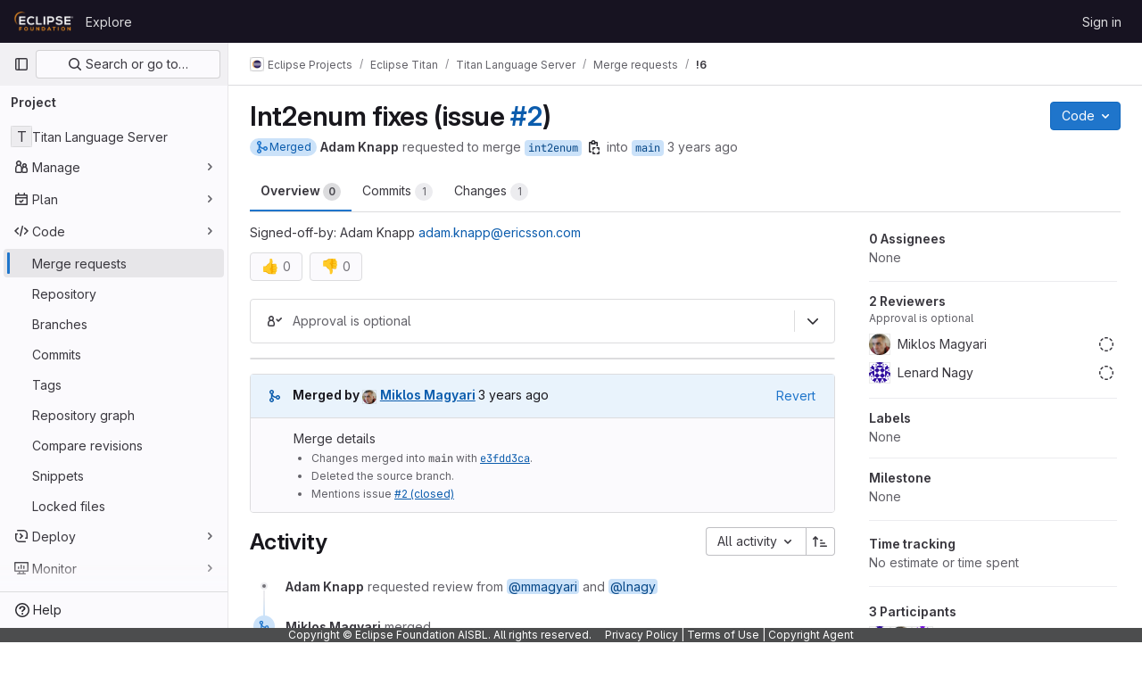

--- FILE ---
content_type: text/html; charset=utf-8
request_url: https://gitlab.eclipse.org/eclipse/titan/titan.language-server/-/merge_requests/6
body_size: 15725
content:






<!DOCTYPE html>
<html class="gl-light ui-neutral with-top-bar with-header with-system-footer" lang="en">
<head prefix="og: http://ogp.me/ns#">
<meta charset="utf-8">
<meta content="IE=edge" http-equiv="X-UA-Compatible">
<meta content="width=device-width, initial-scale=1" name="viewport">
<title>Int2enum fixes (issue #2) (!6) · Merge requests · Eclipse Projects / Eclipse Titan / Titan Language Server · GitLab</title>
<script>
//<![CDATA[
window.gon={};gon.api_version="v4";gon.default_avatar_url="https://gitlab.eclipse.org/assets/no_avatar-849f9c04a3a0d0cea2424ae97b27447dc64a7dbfae83c036c45b403392f0e8ba.png";gon.max_file_size=200;gon.asset_host=null;gon.webpack_public_path="/assets/webpack/";gon.relative_url_root="";gon.user_color_mode="gl-light";gon.user_color_scheme="white";gon.markdown_surround_selection=null;gon.markdown_automatic_lists=null;gon.math_rendering_limits_enabled=true;gon.recaptcha_api_server_url="https://www.recaptcha.net/recaptcha/api.js";gon.recaptcha_sitekey="";gon.gitlab_url="https://gitlab.eclipse.org";gon.promo_url="https://about.gitlab.com";gon.forum_url="https://forum.gitlab.com";gon.docs_url="https://docs.gitlab.com";gon.revision="5f9db3887f3";gon.feature_category="code_review_workflow";gon.gitlab_logo="/assets/gitlab_logo-2957169c8ef64c58616a1ac3f4fc626e8a35ce4eb3ed31bb0d873712f2a041a0.png";gon.secure=true;gon.sprite_icons="/assets/icons-aa2c8ddf99d22b77153ca2bb092a23889c12c597fc8b8de94b0f730eb53513f6.svg";gon.sprite_file_icons="/assets/file_icons/file_icons-88a95467170997d6a4052c781684c8250847147987090747773c1ee27c513c5f.svg";gon.emoji_sprites_css_path="/assets/emoji_sprites-bd26211944b9d072037ec97cb138f1a52cd03ef185cd38b8d1fcc963245199a1.css";gon.emoji_backend_version=4;gon.gridstack_css_path="/assets/lazy_bundles/gridstack-4cd1da7c8adb8553e78a4f5545a8ab57a46258e091e6ac0382e6de79bca5ea3c.css";gon.test_env=false;gon.disable_animations=false;gon.suggested_label_colors={"#cc338b":"Magenta-pink","#dc143c":"Crimson","#c21e56":"Rose red","#cd5b45":"Dark coral","#ed9121":"Carrot orange","#eee600":"Titanium yellow","#009966":"Green-cyan","#8fbc8f":"Dark sea green","#6699cc":"Blue-gray","#e6e6fa":"Lavender","#9400d3":"Dark violet","#330066":"Deep violet","#36454f":"Charcoal grey","#808080":"Gray"};gon.first_day_of_week=0;gon.time_display_relative=true;gon.time_display_format=0;gon.ee=true;gon.jh=false;gon.dot_com=false;gon.uf_error_prefix="UF";gon.pat_prefix="";gon.keyboard_shortcuts_enabled=true;gon.diagramsnet_url="https://embed.diagrams.net";gon.features={"vscodeWebIde":true,"uiForOrganizations":false,"organizationSwitching":false,"findAndReplace":false,"removeMonitorMetrics":true,"workItemsViewPreference":true,"workItemViewForIssues":true,"searchButtonTopRight":false,"mergeRequestDashboard":false,"newProjectCreationForm":false,"workItemsClientSideBoards":false,"glqlWorkItems":false,"duoChatDynamicDimension":true,"duoChatMultiThread":true,"advancedContextResolver":true,"vulnerabilityReportTypeScannerFilter":true,"glqlIntegration":true,"glqlLoadOnClick":false,"continueIndentedText":false,"mrExperienceSurvey":false,"mrPipelinesGraphql":false,"notificationsTodosButtons":false,"mrShowReportsImmediately":false,"improvedReviewExperience":false,"mergeTrainsSkipTrain":true,"resolveVulnerabilityInMr":true,"mrReportsTab":false};gon.roadmap_epics_limit=1000;gon.abilities={"resolveVulnerabilityWithAi":false,"measureCommentTemperature":false};
//]]>
</script>


<script>
//<![CDATA[
var gl = window.gl || {};
gl.startup_calls = {"/eclipse/titan/titan.language-server/-/merge_requests/6/diffs_metadata.json?diff_head=true\u0026view=inline\u0026w=1":{},"/eclipse/titan/titan.language-server/-/merge_requests/6/discussions.json?per_page=20":{},"/eclipse/titan/titan.language-server/-/merge_requests/6/widget.json":{},"/eclipse/titan/titan.language-server/-/merge_requests/6/cached_widget.json":{},"/eclipse/titan/titan.language-server/-/merge_requests/6.json?serializer=sidebar_extras":{}};
gl.startup_graphql_calls = null;

if (gl.startup_calls && window.fetch) {
  Object.keys(gl.startup_calls).forEach(apiCall => {
   gl.startup_calls[apiCall] = {
      fetchCall: fetch(apiCall, {
        // Emulate XHR for Rails AJAX request checks
        headers: {
          'X-Requested-With': 'XMLHttpRequest'
        },
        // fetch won’t send cookies in older browsers, unless you set the credentials init option.
        // We set to `same-origin` which is default value in modern browsers.
        // See https://github.com/whatwg/fetch/pull/585 for more information.
        credentials: 'same-origin'
      })
    };
  });
}
if (gl.startup_graphql_calls && window.fetch) {
  const headers = {"X-CSRF-Token":"46XjhadpVmOf7lzoRxlFHlltGdD4YIVI0skN-3ACosx8UFx92iRmviSZu0Gyl07ayKWlKtjh4h8upYDI7aWu6A","x-gitlab-feature-category":"code_review_workflow"};
  const url = `https://gitlab.eclipse.org/api/graphql`

  const opts = {
    method: "POST",
    headers: {
      "Content-Type": "application/json",
      ...headers,
    }
  };

  gl.startup_graphql_calls = gl.startup_graphql_calls.map(call => ({
    ...call,
    fetchCall: fetch(url, {
      ...opts,
      credentials: 'same-origin',
      body: JSON.stringify(call)
    })
  }))
}


//]]>
</script>



<link rel="stylesheet" href="/assets/application-2d41a6424a07717cdfc59340d1fd3200484026c592edea9a097119441657bb0d.css" />
<link rel="stylesheet" href="/assets/page_bundles/merge_request-8db8642f28966badae837367b46447c2d9b4c50ea37ffb74e6a3c93e8beb7229.css" /><link rel="stylesheet" href="/assets/page_bundles/issuable-e25480d2326300d5c49ad31dbd847a53e39fc33a5fd595a961dd7238e411b558.css" /><link rel="stylesheet" href="/assets/page_bundles/notes_shared-3bb84b0aaad44aa5af4a1dd05713ec998273465ef28436cc7d1d1b97602c6bff.css" /><link rel="stylesheet" href="/assets/page_bundles/design_management-56d53faabfdc8ee3e44c1d184be12a70f455457812c386e30c8c5e9753d7bf6c.css" /><link rel="stylesheet" href="/assets/page_bundles/merge_requests-f18a6d36b9802639a0fcc4edd481fb9b4d8156067b42c161643df55644fd749a.css" /><link rel="stylesheet" href="/assets/page_bundles/pipelines-022c44e0f06bc13bbd2459ce8ebd4d4ab88a4be6366535cafaaf9afc4ca2f5f2.css" /><link rel="stylesheet" href="/assets/page_bundles/reports-8e5c4f38c631ea773bdba4d4ecfcb3b766c97d9dab90b0f176cb6d88f00239dc.css" /><link rel="stylesheet" href="/assets/page_bundles/ci_status-03a1526d5d59d53e23437e9d6d2187df404745e4de53b9767362223455318ca8.css" /><link rel="stylesheet" href="/assets/page_bundles/labels-3508460b8d6f839e9d60de1f2065fdaf7f057efab04cf71966acef6a86fe9b41.css" /><link rel="stylesheet" href="/assets/page_bundles/commit_description-1e2cba4dda3c7b30dd84924809020c569f1308dea51520fe1dd5d4ce31403195.css" /><link rel="stylesheet" href="/assets/page_bundles/work_items-0bab65ad25644020e75fa90592713316a101e5859001cf80e99afce8d173eba4.css" />
<link rel="stylesheet" href="/assets/application_utilities-f77f86f78d4146d4c2c821bc481cee77b897df284886ad189d8dcb1234cb9651.css" />
<link rel="stylesheet" href="/assets/tailwind-a2b7f5a7eb0fcc3b021fef8d949abb65ecca2da7d05f7a5a7d0307d389c81f58.css" />


<link rel="stylesheet" href="/assets/fonts-fae5d3f79948bd85f18b6513a025f863b19636e85b09a1492907eb4b1bb0557b.css" />
<link rel="stylesheet" href="/assets/highlight/themes/white-99cce4f4b362f6840d7134d4129668929fde49c4da11d6ebf17f99768adbd868.css" />


<link rel="preload" href="/assets/application_utilities-f77f86f78d4146d4c2c821bc481cee77b897df284886ad189d8dcb1234cb9651.css" as="style" type="text/css">
<link rel="preload" href="/assets/application-2d41a6424a07717cdfc59340d1fd3200484026c592edea9a097119441657bb0d.css" as="style" type="text/css">
<link rel="preload" href="/assets/highlight/themes/white-99cce4f4b362f6840d7134d4129668929fde49c4da11d6ebf17f99768adbd868.css" as="style" type="text/css">




<script src="/assets/webpack/runtime.fc949c4c.bundle.js" defer="defer"></script>
<script src="/assets/webpack/main.e5a8313b.chunk.js" defer="defer"></script>
<script src="/assets/webpack/commons-pages.groups.analytics.dashboards-pages.groups.harbor.repositories-pages.groups.iteration_ca-8504ae95.98e6f929.chunk.js" defer="defer"></script>
<script src="/assets/webpack/commons-pages.search.show-super_sidebar.97112c09.chunk.js" defer="defer"></script>
<script src="/assets/webpack/super_sidebar.7a19429c.chunk.js" defer="defer"></script>
<script src="/assets/webpack/commons-pages.projects-pages.projects.activity-pages.projects.alert_management.details-pages.project-bc0cba90.2327bf9c.chunk.js" defer="defer"></script>
<script src="/assets/webpack/4.d4223b88.chunk.js" defer="defer"></script>
<script src="/assets/webpack/commons-pages.admin.abuse_reports.show-pages.admin.topics.edit-pages.admin.topics.new-pages.groups.c-267d5ab7.68b01fb0.chunk.js" defer="defer"></script>
<script src="/assets/webpack/commons-pages.admin.abuse_reports.show-pages.admin.topics.edit-pages.admin.topics.new-pages.groups.c-089443d9.b98fb74f.chunk.js" defer="defer"></script>
<script src="/assets/webpack/7.30add7c9.chunk.js" defer="defer"></script>
<script src="/assets/webpack/8.c0995b53.chunk.js" defer="defer"></script>
<script src="/assets/webpack/9.605bba2d.chunk.js" defer="defer"></script>
<script src="/assets/webpack/commons-pages.admin.abuse_reports.show-pages.admin.topics.edit-pages.admin.topics.new-pages.groups.c-ed474e9b.7bee674e.chunk.js" defer="defer"></script>
<script src="/assets/webpack/17.b8d46677.chunk.js" defer="defer"></script>
<script src="/assets/webpack/commons-pages.dashboard.issues-pages.groups.issues-pages.groups.merge_requests-pages.groups.roadmap.-4f6a7cbb.54b2b8db.chunk.js" defer="defer"></script>
<script src="/assets/webpack/20.edc5ccbe.chunk.js" defer="defer"></script>
<script src="/assets/webpack/27.96d3f7fe.chunk.js" defer="defer"></script>
<script src="/assets/webpack/30.80729ead.chunk.js" defer="defer"></script>
<script src="/assets/webpack/commons-pages.groups.merge_requests-pages.groups.roadmap.show-pages.groups.settings.repository.show--d8732bc0.e4d3edf4.chunk.js" defer="defer"></script>
<script src="/assets/webpack/35.9e1bfd72.chunk.js" defer="defer"></script>
<script src="/assets/webpack/commons-pages.groups.merge_requests-pages.groups.roadmap.show-pages.projects.incidents.show-pages.pr-cde08e23.a20f7c8e.chunk.js" defer="defer"></script>
<script src="/assets/webpack/commons-pages.groups.merge_requests-pages.projects.incidents.show-pages.projects.issues.edit-pages.p-10faf3f4.792b76b5.chunk.js" defer="defer"></script>
<script src="/assets/webpack/commons-mountGroupApprovalSettings-pages.groups.security.compliance_dashboards-pages.groups.security-2dfa282d.b85ae881.chunk.js" defer="defer"></script>
<script src="/assets/webpack/pages.projects.merge_requests.show.a3598fff.chunk.js" defer="defer"></script>

<meta content="object" property="og:type">
<meta content="GitLab" property="og:site_name">
<meta content="Int2enum fixes (issue #2) (!6) · Merge requests · Eclipse Projects / Eclipse Titan / Titan Language Server · GitLab" property="og:title">
<meta content="Signed-off-by: Adam Knapp adam.knapp@ericsson.com" property="og:description">
<meta content="https://gitlab.eclipse.org/assets/twitter_card-570ddb06edf56a2312253c5872489847a0f385112ddbcd71ccfa1570febab5d2.jpg" property="og:image">
<meta content="64" property="og:image:width">
<meta content="64" property="og:image:height">
<meta content="https://gitlab.eclipse.org/eclipse/titan/titan.language-server/-/merge_requests/6" property="og:url">
<meta content="summary" property="twitter:card">
<meta content="Int2enum fixes (issue #2) (!6) · Merge requests · Eclipse Projects / Eclipse Titan / Titan Language Server · GitLab" property="twitter:title">
<meta content="Signed-off-by: Adam Knapp adam.knapp@ericsson.com" property="twitter:description">
<meta content="https://gitlab.eclipse.org/assets/twitter_card-570ddb06edf56a2312253c5872489847a0f385112ddbcd71ccfa1570febab5d2.jpg" property="twitter:image">
<meta property="twitter:label1" content="Author"><meta property="twitter:data1" content="Adam Knapp">
<meta name="csrf-param" content="authenticity_token" />
<meta name="csrf-token" content="tKO1irVGugwdYUrHJf5P5B8-zD7L_sNzhysjRw__NkUrVgpyyAuK0aYWrW7QcEQgjvZwxOt_pCR7R650klg6YQ" />
<meta name="csp-nonce" />
<meta name="action-cable-url" content="/-/cable" />
<link href="/-/manifest.json" rel="manifest">
<link rel="icon" type="image/png" href="/uploads/-/system/appearance/favicon/1/favicon.ico" id="favicon" data-original-href="/uploads/-/system/appearance/favicon/1/favicon.ico" />
<link rel="apple-touch-icon" type="image/x-icon" href="/assets/apple-touch-icon-b049d4bc0dd9626f31db825d61880737befc7835982586d015bded10b4435460.png" />
<link href="/search/opensearch.xml" rel="search" title="Search GitLab" type="application/opensearchdescription+xml">




<meta content="Signed-off-by: Adam Knapp adam.knapp@ericsson.com" name="description">
<meta content="#ececef" name="theme-color">
</head>

<body class="tab-width-8 gl-browser-chrome gl-platform-mac " data-group="titan" data-group-full-path="eclipse/titan" data-namespace-id="305" data-page="projects:merge_requests:show" data-page-type-id="6" data-project="titan.language-server" data-project-full-path="eclipse/titan/titan.language-server" data-project-id="3639">
<div id="js-tooltips-container"></div>
<script>
//<![CDATA[
gl = window.gl || {};
gl.GfmAutoComplete = gl.GfmAutoComplete || {};
gl.GfmAutoComplete.dataSources = {"epics":"/eclipse/titan/titan.language-server/-/autocomplete_sources/epics","iterations":"/eclipse/titan/titan.language-server/-/autocomplete_sources/iterations","vulnerabilities":"/eclipse/titan/titan.language-server/-/autocomplete_sources/vulnerabilities","members":"/eclipse/titan/titan.language-server/-/autocomplete_sources/members?type=MergeRequest\u0026type_id=6","issues":"/eclipse/titan/titan.language-server/-/autocomplete_sources/issues","mergeRequests":"/eclipse/titan/titan.language-server/-/autocomplete_sources/merge_requests","labels":"/eclipse/titan/titan.language-server/-/autocomplete_sources/labels?type=MergeRequest\u0026type_id=6","milestones":"/eclipse/titan/titan.language-server/-/autocomplete_sources/milestones","commands":"/eclipse/titan/titan.language-server/-/autocomplete_sources/commands?type=MergeRequest\u0026type_id=6","snippets":"/eclipse/titan/titan.language-server/-/autocomplete_sources/snippets","contacts":"/eclipse/titan/titan.language-server/-/autocomplete_sources/contacts?type=MergeRequest\u0026type_id=6","wikis":"/eclipse/titan/titan.language-server/-/autocomplete_sources/wikis"};


//]]>
</script>
<script>
//<![CDATA[
gl = window.gl || {};
gl.client = {"isChrome":true,"isMac":true};


//]]>
</script>


<header class="header-logged-out" data-testid="navbar">
<a class="gl-sr-only gl-accessibility" href="#content-body">Skip to content</a>
<div class="container-fluid">
<nav aria-label="Explore GitLab" class="header-logged-out-nav gl-flex gl-gap-3 gl-justify-between">
<div class="gl-flex gl-items-center gl-gap-1">
<span class="gl-sr-only">GitLab</span>
<a title="Homepage" id="logo" class="header-logged-out-logo has-tooltip" aria-label="Homepage" href="/"><img class="brand-header-logo lazy" alt="" data-src="/uploads/-/system/appearance/header_logo/1/ef_logis.png" src="[data-uri]" />
</a></div>
<ul class="gl-list-none gl-p-0 gl-m-0 gl-flex gl-gap-3 gl-items-center gl-grow">
<li class="header-logged-out-nav-item">
<a class="" href="/explore">Explore</a>
</li>
</ul>
<ul class="gl-list-none gl-p-0 gl-m-0 gl-flex gl-gap-3 gl-items-center gl-justify-end">
<li class="header-logged-out-nav-item">
<a href="/users/sign_in?redirect_to_referer=yes">Sign in</a>
</li>
</ul>
</nav>
</div>
</header>

<div class="layout-page page-gutter  page-with-super-sidebar">
<aside class="js-super-sidebar super-sidebar super-sidebar-loading" data-command-palette="{&quot;project_files_url&quot;:&quot;/eclipse/titan/titan.language-server/-/files/main?format=json&quot;,&quot;project_blob_url&quot;:&quot;/eclipse/titan/titan.language-server/-/blob/main&quot;}" data-force-desktop-expanded-sidebar="" data-is-saas="false" data-root-path="/" data-sidebar="{&quot;is_logged_in&quot;:false,&quot;context_switcher_links&quot;:[{&quot;title&quot;:&quot;Explore&quot;,&quot;link&quot;:&quot;/explore&quot;,&quot;icon&quot;:&quot;compass&quot;}],&quot;current_menu_items&quot;:[{&quot;id&quot;:&quot;project_overview&quot;,&quot;title&quot;:&quot;Titan Language Server&quot;,&quot;entity_id&quot;:3639,&quot;link&quot;:&quot;/eclipse/titan/titan.language-server&quot;,&quot;link_classes&quot;:&quot;shortcuts-project&quot;,&quot;is_active&quot;:false},{&quot;id&quot;:&quot;manage_menu&quot;,&quot;title&quot;:&quot;Manage&quot;,&quot;icon&quot;:&quot;users&quot;,&quot;avatar_shape&quot;:&quot;rect&quot;,&quot;link&quot;:&quot;/eclipse/titan/titan.language-server/activity&quot;,&quot;is_active&quot;:false,&quot;items&quot;:[{&quot;id&quot;:&quot;activity&quot;,&quot;title&quot;:&quot;Activity&quot;,&quot;link&quot;:&quot;/eclipse/titan/titan.language-server/activity&quot;,&quot;link_classes&quot;:&quot;shortcuts-project-activity&quot;,&quot;is_active&quot;:false},{&quot;id&quot;:&quot;members&quot;,&quot;title&quot;:&quot;Members&quot;,&quot;link&quot;:&quot;/eclipse/titan/titan.language-server/-/project_members&quot;,&quot;is_active&quot;:false},{&quot;id&quot;:&quot;labels&quot;,&quot;title&quot;:&quot;Labels&quot;,&quot;link&quot;:&quot;/eclipse/titan/titan.language-server/-/labels&quot;,&quot;is_active&quot;:false}],&quot;separated&quot;:false},{&quot;id&quot;:&quot;plan_menu&quot;,&quot;title&quot;:&quot;Plan&quot;,&quot;icon&quot;:&quot;planning&quot;,&quot;avatar_shape&quot;:&quot;rect&quot;,&quot;link&quot;:&quot;/eclipse/titan/titan.language-server/-/issues&quot;,&quot;is_active&quot;:false,&quot;items&quot;:[{&quot;id&quot;:&quot;project_issue_list&quot;,&quot;title&quot;:&quot;Issues&quot;,&quot;link&quot;:&quot;/eclipse/titan/titan.language-server/-/issues&quot;,&quot;pill_count_field&quot;:&quot;openIssuesCount&quot;,&quot;link_classes&quot;:&quot;shortcuts-issues has-sub-items&quot;,&quot;is_active&quot;:false},{&quot;id&quot;:&quot;boards&quot;,&quot;title&quot;:&quot;Issue boards&quot;,&quot;link&quot;:&quot;/eclipse/titan/titan.language-server/-/boards&quot;,&quot;link_classes&quot;:&quot;shortcuts-issue-boards&quot;,&quot;is_active&quot;:false},{&quot;id&quot;:&quot;milestones&quot;,&quot;title&quot;:&quot;Milestones&quot;,&quot;link&quot;:&quot;/eclipse/titan/titan.language-server/-/milestones&quot;,&quot;is_active&quot;:false},{&quot;id&quot;:&quot;iterations&quot;,&quot;title&quot;:&quot;Iterations&quot;,&quot;link&quot;:&quot;/eclipse/titan/titan.language-server/-/cadences&quot;,&quot;is_active&quot;:false},{&quot;id&quot;:&quot;project_wiki&quot;,&quot;title&quot;:&quot;Wiki&quot;,&quot;link&quot;:&quot;/eclipse/titan/titan.language-server/-/wikis/home&quot;,&quot;link_classes&quot;:&quot;shortcuts-wiki&quot;,&quot;is_active&quot;:false},{&quot;id&quot;:&quot;requirements&quot;,&quot;title&quot;:&quot;Requirements&quot;,&quot;link&quot;:&quot;/eclipse/titan/titan.language-server/-/requirements_management/requirements&quot;,&quot;is_active&quot;:false}],&quot;separated&quot;:false},{&quot;id&quot;:&quot;code_menu&quot;,&quot;title&quot;:&quot;Code&quot;,&quot;icon&quot;:&quot;code&quot;,&quot;avatar_shape&quot;:&quot;rect&quot;,&quot;link&quot;:&quot;/eclipse/titan/titan.language-server/-/merge_requests&quot;,&quot;is_active&quot;:true,&quot;items&quot;:[{&quot;id&quot;:&quot;project_merge_request_list&quot;,&quot;title&quot;:&quot;Merge requests&quot;,&quot;link&quot;:&quot;/eclipse/titan/titan.language-server/-/merge_requests&quot;,&quot;pill_count_field&quot;:&quot;openMergeRequestsCount&quot;,&quot;link_classes&quot;:&quot;shortcuts-merge_requests&quot;,&quot;is_active&quot;:true},{&quot;id&quot;:&quot;files&quot;,&quot;title&quot;:&quot;Repository&quot;,&quot;link&quot;:&quot;/eclipse/titan/titan.language-server/-/tree/main&quot;,&quot;link_classes&quot;:&quot;shortcuts-tree&quot;,&quot;is_active&quot;:false},{&quot;id&quot;:&quot;branches&quot;,&quot;title&quot;:&quot;Branches&quot;,&quot;link&quot;:&quot;/eclipse/titan/titan.language-server/-/branches&quot;,&quot;is_active&quot;:false},{&quot;id&quot;:&quot;commits&quot;,&quot;title&quot;:&quot;Commits&quot;,&quot;link&quot;:&quot;/eclipse/titan/titan.language-server/-/commits/main?ref_type=heads&quot;,&quot;link_classes&quot;:&quot;shortcuts-commits&quot;,&quot;is_active&quot;:false},{&quot;id&quot;:&quot;tags&quot;,&quot;title&quot;:&quot;Tags&quot;,&quot;link&quot;:&quot;/eclipse/titan/titan.language-server/-/tags&quot;,&quot;is_active&quot;:false},{&quot;id&quot;:&quot;graphs&quot;,&quot;title&quot;:&quot;Repository graph&quot;,&quot;link&quot;:&quot;/eclipse/titan/titan.language-server/-/network/main?ref_type=heads&quot;,&quot;link_classes&quot;:&quot;shortcuts-network&quot;,&quot;is_active&quot;:false},{&quot;id&quot;:&quot;compare&quot;,&quot;title&quot;:&quot;Compare revisions&quot;,&quot;link&quot;:&quot;/eclipse/titan/titan.language-server/-/compare?from=main\u0026to=main&quot;,&quot;is_active&quot;:false},{&quot;id&quot;:&quot;project_snippets&quot;,&quot;title&quot;:&quot;Snippets&quot;,&quot;link&quot;:&quot;/eclipse/titan/titan.language-server/-/snippets&quot;,&quot;link_classes&quot;:&quot;shortcuts-snippets&quot;,&quot;is_active&quot;:false},{&quot;id&quot;:&quot;file_locks&quot;,&quot;title&quot;:&quot;Locked files&quot;,&quot;link&quot;:&quot;/eclipse/titan/titan.language-server/path_locks&quot;,&quot;is_active&quot;:false}],&quot;separated&quot;:false},{&quot;id&quot;:&quot;deploy_menu&quot;,&quot;title&quot;:&quot;Deploy&quot;,&quot;icon&quot;:&quot;deployments&quot;,&quot;avatar_shape&quot;:&quot;rect&quot;,&quot;link&quot;:&quot;/eclipse/titan/titan.language-server/-/releases&quot;,&quot;is_active&quot;:false,&quot;items&quot;:[{&quot;id&quot;:&quot;releases&quot;,&quot;title&quot;:&quot;Releases&quot;,&quot;link&quot;:&quot;/eclipse/titan/titan.language-server/-/releases&quot;,&quot;link_classes&quot;:&quot;shortcuts-deployments-releases&quot;,&quot;is_active&quot;:false},{&quot;id&quot;:&quot;container_registry&quot;,&quot;title&quot;:&quot;Container registry&quot;,&quot;link&quot;:&quot;/eclipse/titan/titan.language-server/container_registry&quot;,&quot;is_active&quot;:false},{&quot;id&quot;:&quot;model_registry&quot;,&quot;title&quot;:&quot;Model registry&quot;,&quot;link&quot;:&quot;/eclipse/titan/titan.language-server/-/ml/models&quot;,&quot;is_active&quot;:false}],&quot;separated&quot;:false},{&quot;id&quot;:&quot;monitor_menu&quot;,&quot;title&quot;:&quot;Monitor&quot;,&quot;icon&quot;:&quot;monitor&quot;,&quot;avatar_shape&quot;:&quot;rect&quot;,&quot;link&quot;:&quot;/eclipse/titan/titan.language-server/-/incidents&quot;,&quot;is_active&quot;:false,&quot;items&quot;:[{&quot;id&quot;:&quot;incidents&quot;,&quot;title&quot;:&quot;Incidents&quot;,&quot;link&quot;:&quot;/eclipse/titan/titan.language-server/-/incidents&quot;,&quot;is_active&quot;:false}],&quot;separated&quot;:false},{&quot;id&quot;:&quot;analyze_menu&quot;,&quot;title&quot;:&quot;Analyze&quot;,&quot;icon&quot;:&quot;chart&quot;,&quot;avatar_shape&quot;:&quot;rect&quot;,&quot;link&quot;:&quot;/eclipse/titan/titan.language-server/-/value_stream_analytics&quot;,&quot;is_active&quot;:false,&quot;items&quot;:[{&quot;id&quot;:&quot;cycle_analytics&quot;,&quot;title&quot;:&quot;Value stream analytics&quot;,&quot;link&quot;:&quot;/eclipse/titan/titan.language-server/-/value_stream_analytics&quot;,&quot;link_classes&quot;:&quot;shortcuts-project-cycle-analytics&quot;,&quot;is_active&quot;:false},{&quot;id&quot;:&quot;contributors&quot;,&quot;title&quot;:&quot;Contributor analytics&quot;,&quot;link&quot;:&quot;/eclipse/titan/titan.language-server/-/graphs/main?ref_type=heads&quot;,&quot;is_active&quot;:false},{&quot;id&quot;:&quot;repository_analytics&quot;,&quot;title&quot;:&quot;Repository analytics&quot;,&quot;link&quot;:&quot;/eclipse/titan/titan.language-server/-/graphs/main/charts&quot;,&quot;link_classes&quot;:&quot;shortcuts-repository-charts&quot;,&quot;is_active&quot;:false},{&quot;id&quot;:&quot;code_review&quot;,&quot;title&quot;:&quot;Code review analytics&quot;,&quot;link&quot;:&quot;/eclipse/titan/titan.language-server/-/analytics/code_reviews&quot;,&quot;is_active&quot;:false},{&quot;id&quot;:&quot;issues&quot;,&quot;title&quot;:&quot;Issue analytics&quot;,&quot;link&quot;:&quot;/eclipse/titan/titan.language-server/-/analytics/issues_analytics&quot;,&quot;is_active&quot;:false},{&quot;id&quot;:&quot;insights&quot;,&quot;title&quot;:&quot;Insights&quot;,&quot;link&quot;:&quot;/eclipse/titan/titan.language-server/insights/&quot;,&quot;link_classes&quot;:&quot;shortcuts-project-insights&quot;,&quot;is_active&quot;:false},{&quot;id&quot;:&quot;model_experiments&quot;,&quot;title&quot;:&quot;Model experiments&quot;,&quot;link&quot;:&quot;/eclipse/titan/titan.language-server/-/ml/experiments&quot;,&quot;is_active&quot;:false}],&quot;separated&quot;:false}],&quot;current_context_header&quot;:&quot;Project&quot;,&quot;support_path&quot;:&quot;https://gitlab.eclipse.org/eclipsefdn/helpdesk/-/wikis/home&quot;,&quot;docs_path&quot;:&quot;/help/docs&quot;,&quot;display_whats_new&quot;:false,&quot;show_version_check&quot;:false,&quot;search&quot;:{&quot;search_path&quot;:&quot;/search&quot;,&quot;issues_path&quot;:&quot;/dashboard/issues&quot;,&quot;mr_path&quot;:&quot;/dashboard/merge_requests&quot;,&quot;autocomplete_path&quot;:&quot;/search/autocomplete&quot;,&quot;settings_path&quot;:&quot;/search/settings&quot;,&quot;search_context&quot;:{&quot;group&quot;:{&quot;id&quot;:305,&quot;name&quot;:&quot;Eclipse Titan&quot;,&quot;full_name&quot;:&quot;Eclipse Projects / Eclipse Titan&quot;},&quot;group_metadata&quot;:{&quot;issues_path&quot;:&quot;/groups/eclipse/titan/-/issues&quot;,&quot;mr_path&quot;:&quot;/groups/eclipse/titan/-/merge_requests&quot;},&quot;project&quot;:{&quot;id&quot;:3639,&quot;name&quot;:&quot;Titan Language Server&quot;},&quot;project_metadata&quot;:{&quot;mr_path&quot;:&quot;/eclipse/titan/titan.language-server/-/merge_requests&quot;,&quot;issues_path&quot;:&quot;/eclipse/titan/titan.language-server/-/issues&quot;},&quot;code_search&quot;:false,&quot;scope&quot;:&quot;merge_requests&quot;,&quot;for_snippets&quot;:null}},&quot;panel_type&quot;:&quot;project&quot;,&quot;shortcut_links&quot;:[{&quot;title&quot;:&quot;Snippets&quot;,&quot;href&quot;:&quot;/explore/snippets&quot;,&quot;css_class&quot;:&quot;dashboard-shortcuts-snippets&quot;},{&quot;title&quot;:&quot;Groups&quot;,&quot;href&quot;:&quot;/explore/groups&quot;,&quot;css_class&quot;:&quot;dashboard-shortcuts-groups&quot;},{&quot;title&quot;:&quot;Projects&quot;,&quot;href&quot;:&quot;/explore/projects/starred&quot;,&quot;css_class&quot;:&quot;dashboard-shortcuts-projects&quot;}],&quot;terms&quot;:&quot;/-/users/terms&quot;}"></aside>

<div class="content-wrapper">
<div class="broadcast-wrapper">




</div>
<div class="alert-wrapper alert-wrapper-top-space gl-flex gl-flex-col gl-gap-3 container-fluid container-limited">





























</div>
<div class="top-bar-fixed container-fluid" data-testid="top-bar">
<div class="top-bar-container gl-flex gl-items-center gl-gap-2">
<div class="gl-grow gl-basis-0 gl-flex gl-items-center gl-justify-start gl-gap-3">
<button class="gl-button btn btn-icon btn-md btn-default btn-default-tertiary js-super-sidebar-toggle-expand super-sidebar-toggle -gl-ml-3" aria-controls="super-sidebar" aria-expanded="false" aria-label="Primary navigation sidebar" type="button"><svg class="s16 gl-icon gl-button-icon " data-testid="sidebar-icon"><use href="/assets/icons-aa2c8ddf99d22b77153ca2bb092a23889c12c597fc8b8de94b0f730eb53513f6.svg#sidebar"></use></svg>

</button>
<script type="application/ld+json">
{"@context":"https://schema.org","@type":"BreadcrumbList","itemListElement":[{"@type":"ListItem","position":1,"name":"Eclipse Projects","item":"https://gitlab.eclipse.org/eclipse"},{"@type":"ListItem","position":2,"name":"Eclipse Titan","item":"https://gitlab.eclipse.org/eclipse/titan"},{"@type":"ListItem","position":3,"name":"Titan Language Server","item":"https://gitlab.eclipse.org/eclipse/titan/titan.language-server"},{"@type":"ListItem","position":4,"name":"Merge requests","item":"https://gitlab.eclipse.org/eclipse/titan/titan.language-server/-/merge_requests"},{"@type":"ListItem","position":5,"name":"!6","item":"https://gitlab.eclipse.org/eclipse/titan/titan.language-server/-/merge_requests/6"}]}


</script>
<div data-testid="breadcrumb-links" id="js-vue-page-breadcrumbs-wrapper">
<div data-breadcrumbs-json="[{&quot;text&quot;:&quot;Eclipse Projects&quot;,&quot;href&quot;:&quot;/eclipse&quot;,&quot;avatarPath&quot;:&quot;/uploads/-/system/group/avatar/15/default_2.png&quot;},{&quot;text&quot;:&quot;Eclipse Titan&quot;,&quot;href&quot;:&quot;/eclipse/titan&quot;,&quot;avatarPath&quot;:null},{&quot;text&quot;:&quot;Titan Language Server&quot;,&quot;href&quot;:&quot;/eclipse/titan/titan.language-server&quot;,&quot;avatarPath&quot;:null},{&quot;text&quot;:&quot;Merge requests&quot;,&quot;href&quot;:&quot;/eclipse/titan/titan.language-server/-/merge_requests&quot;,&quot;avatarPath&quot;:null},{&quot;text&quot;:&quot;!6&quot;,&quot;href&quot;:&quot;/eclipse/titan/titan.language-server/-/merge_requests/6&quot;,&quot;avatarPath&quot;:null}]" id="js-vue-page-breadcrumbs"></div>
<div id="js-injected-page-breadcrumbs"></div>
</div>


</div>
<div class="gl-flex-none gl-flex gl-items-center gl-justify-center gl-gap-4">
<div id="js-work-item-feedback"></div>

<div id="js-advanced-search-modal"></div>

</div>
<div class="gl-basis-0 gl-flex gl-items-center gl-justify-end">

</div>
</div>
</div>

<div class="container-fluid container-limited project-highlight-puc">
<main class="content" id="content-body" itemscope itemtype="http://schema.org/SoftwareSourceCode">
<div class="flash-container flash-container-page sticky" data-testid="flash-container">
<div id="js-global-alerts"></div>
</div>






<div class="merge-request" data-lock-version="0" data-mr-action="show" data-project-path="/eclipse/titan/titan.language-server" data-url="/eclipse/titan/titan.language-server/-/merge_requests/6.json">
<div class="detail-page-header border-bottom-0 gl-block gl-pt-5 gl-gap-4 sm:!gl-flex is-merge-request">
<div class="detail-page-header-body">
<h1 class="title gl-heading-1 gl-block gl-grow gl-break-anywhere !gl-m-0" data-testid="title-content">
Int2enum fixes (issue <a href="/eclipse/titan/titan.language-server/-/issues/2" data-reference-type="issue" data-original="#2" data-link="false" data-link-reference="false" data-project="3639" data-issue="119210" data-project-path="eclipse/titan/titan.language-server" data-iid="2" data-issue-type="issue" data-container="body" data-placement="top" title="int2enum does not work with ASN1 enum types" class="gfm gfm-issue">#2</a>)
</h1>
<div>
<button class="gl-button btn btn-icon btn-md btn-default btn-icon gl-float-right gl-block gutter-toggle issuable-gutter-toggle js-sidebar-toggle sm:!gl-hidden" type="button"><svg class="s16 gl-icon gl-button-icon " data-testid="chevron-double-lg-left-icon"><use href="/assets/icons-aa2c8ddf99d22b77153ca2bb092a23889c12c597fc8b8de94b0f730eb53513f6.svg#chevron-double-lg-left"></use></svg>

</button>
</div>
</div>
<div class="detail-page-header-actions gl-self-start is-merge-request js-issuable-actions gl-flex gl-mt-1">
<div class="gl-flex gl-flex-col sm:gl-flex-row gl-gap-3 gl-w-full sm:gl-w-auto gl-mt-2 sm:gl-mt-0">
<div class="sm:gl-ml-3 dropdown gl-dropdown">
<div data-can-merge="false" data-is-fork="false" data-reviewing-docs-path="/help/user/project/merge_requests/merge_request_troubleshooting.md#check-out-merge-requests-locally-through-the-head-ref" data-source-branch="int2enum" data-source-project-default-url="https://gitlab.eclipse.org/eclipse/titan/titan.language-server.git" data-source-project-full-path="eclipse/titan/titan.language-server" data-source-project-path="titan.language-server" data-target-branch="main" id="js-check-out-modal"></div>
<button class="gl-button btn btn-md btn-confirm gl-flex gl-self-start gl-w-full sm:gl-w-auto !gl-pr-3" data-toggle="dropdown" data-testid="mr-code-dropdown" type="button"><span class="gl-button-text gl-inline-flex gl-justify-between gl-w-full">
Code
<svg class="s16 gl-icon gl-ml-2 !gl-mr-0" data-testid="chevron-down-icon"><use href="/assets/icons-aa2c8ddf99d22b77153ca2bb092a23889c12c597fc8b8de94b0f730eb53513f6.svg#chevron-down"></use></svg>

</span>

</button><div class="dropdown-menu dropdown-menu-right">
<div class="gl-dropdown-inner">
<div class="gl-dropdown-contents">
<ul>
<li class="gl-dropdown-section-header">
<header class="dropdown-header">
Review changes
</header>
</li>
<li class="gl-dropdown-item">
<button class="dropdown-item js-check-out-modal-trigger" type="button">
<div class="gl-dropdown-item-text-wrapper">
Check out branch
</div>
</button>
</li>
<li class="gl-dropdown-divider">
<hr class="dropdown-divider">
</li>
<li class="gl-dropdown-section-header">
<header class="dropdown-header">
Download
</header>
</li>
<li class="gl-dropdown-item">
<a class="dropdown-item" download="" data-testid="download-email-patches-menu-item" href="/eclipse/titan/titan.language-server/-/merge_requests/6.patch"><div class="gl-dropdown-item-text-wrapper">
Patches
</div>
</a></li>
<li class="gl-dropdown-item">
<a class="dropdown-item" download="" data-testid="download-plain-diff-menu-item" href="/eclipse/titan/titan.language-server/-/merge_requests/6.diff"><div class="gl-dropdown-item-text-wrapper">
Plain diff
</div>
</a></li>
</ul>
</div>
</div>
</div>
</div>

</div>
</div>
</div>

<div id="js-review-drawer"></div>
<div data-data="{&quot;iid&quot;:6,&quot;defaultBranchName&quot;:&quot;main&quot;,&quot;projectPath&quot;:&quot;eclipse/titan/titan.language-server&quot;,&quot;sourceProjectPath&quot;:&quot;eclipse/titan/titan.language-server&quot;,&quot;title&quot;:&quot;Int2enum fixes (issue \u003ca href=\&quot;/eclipse/titan/titan.language-server/-/issues/2\&quot; data-reference-type=\&quot;issue\&quot; data-original=\&quot;#2\&quot; data-link=\&quot;false\&quot; data-link-reference=\&quot;false\&quot; data-project=\&quot;3639\&quot; data-issue=\&quot;119210\&quot; data-project-path=\&quot;eclipse/titan/titan.language-server\&quot; data-iid=\&quot;2\&quot; data-issue-type=\&quot;issue\&quot; data-container=\&quot;body\&quot; data-placement=\&quot;top\&quot; title=\&quot;int2enum does not work with ASN1 enum types\&quot; class=\&quot;gfm gfm-issue\&quot;\u003e#2\u003c/a\u003e)&quot;,&quot;isFluidLayout&quot;:&quot;&quot;,&quot;blocksMerge&quot;:&quot;false&quot;,&quot;imported&quot;:&quot;false&quot;,&quot;tabs&quot;:[[&quot;show&quot;,&quot;Overview&quot;,&quot;/eclipse/titan/titan.language-server/-/merge_requests/6&quot;,0],[&quot;commits&quot;,&quot;Commits&quot;,&quot;/eclipse/titan/titan.language-server/-/merge_requests/6/commits&quot;,1],[&quot;diffs&quot;,&quot;Changes&quot;,&quot;/eclipse/titan/titan.language-server/-/merge_requests/6/diffs&quot;,&quot;1&quot;]]}" id="js-merge-sticky-header"></div>
<div class="merge-request-details issuable-details" data-id="3639">
<div class="detail-page-description gl-pt-2 gl-pb-4 gl-flex gl-items-baseline gl-flex-wrap gl-text-subtle is-merge-request">
<div class="js-mr-header" data-hidden="false" data-iid="6" data-imported="false" data-project-path="eclipse/titan/titan.language-server" data-state="merged"></div>
<a class="author-link gl-text-link gl-font-bold gl-mr-2 js-user-link" data-user-id="176" data-username="aknappqwt" data-name="Adam Knapp" data-testid="author-link" href="/aknappqwt"><span class="author">Adam Knapp</span></a> requested to merge <a title="int2enum" class="ref-container gl-inline-block gl-truncate gl-max-w-26 gl-ml-2" href="/eclipse/titan/titan.language-server/-/tree/int2enum">int2enum</a> <button class="gl-button btn btn-icon btn-sm btn-default btn-default-tertiary !gl-hidden md:!gl-inline-block gl-mx-1 js-source-branch-copy" title="Copy branch name &lt;kbd class=&#39;flat ml-1&#39; aria-hidden=true&gt;b&lt;/kbd&gt;" aria-keyshortcuts="b" aria-label="Copy branch name" aria-live="polite" data-toggle="tooltip" data-placement="bottom" data-container="body" data-html="true" data-clipboard-text="int2enum" type="button"><svg class="s16 gl-icon gl-button-icon " data-testid="copy-to-clipboard-icon"><use href="/assets/icons-aa2c8ddf99d22b77153ca2bb092a23889c12c597fc8b8de94b0f730eb53513f6.svg#copy-to-clipboard"></use></svg>

</button> into <a title="main" class="ref-container gl-inline-block gl-truncate gl-max-w-26 gl-mx-2" href="/eclipse/titan/titan.language-server/-/tree/main">main</a>   <time class="js-timeago gl-inline-block" title="Dec 6, 2022 10:20am" datetime="2022-12-06T10:20:28Z" tabindex="0" aria-label="Dec 6, 2022 10:20am" data-toggle="tooltip" data-placement="top" data-container="body">Dec 06, 2022</time>
</div>

<div class="gl-static merge-request-tabs-holder js-tabs-affix">
<div class="merge-request-tabs-container gl-flex gl-justify-between is-merge-request">
<ul class="merge-request-tabs nav-tabs nav nav-links gl-flex gl-flex-nowrap gl-m-0 gl-p-0 gl-w-full lg:gl-w-auto">
<li class="notes-tab active" data-testid="notes-tab">
<a data-action="show" data-target="#notes" data-toggle="tabvue" href="/eclipse/titan/titan.language-server/-/merge_requests/6">Overview
<span class="gl-badge badge badge-pill badge-muted js-discussions-count"><span class="gl-badge-content">0</span></span>
</a>
</li>
<li class="commits-tab" data-testid="commits-tab">
<a data-action="commits" data-target="#commits" data-toggle="tabvue" href="/eclipse/titan/titan.language-server/-/merge_requests/6/commits">Commits
<span class="gl-badge badge badge-pill badge-muted js-commits-count"><span class="gl-badge-content">1</span></span>
</a>
</li>

<li class="diffs-tab js-diffs-tab" data-testid="diffs-tab" id="diffs-tab">
<a data-action="diffs" data-target="#diffs" data-toggle="tabvue" href="/eclipse/titan/titan.language-server/-/merge_requests/6/diffs">Changes
<span class="gl-badge badge badge-pill badge-muted js-changes-tab-count" data-gid="gid://gitlab/MergeRequest/184889"><span class="gl-badge-content">1</span></span>
</a>
</li>
</ul>
<div class="gl-flex gl-flex-wrap gl-items-center justify-content-lg-end">
<div data-blocks-merge="false" id="js-vue-discussion-counter"></div>
<div id="js-submit-review-button"></div>
<div class="gl-ml-auto gl-items-center gl-hidden sm:gl-flex lg:gl-hidden gl-ml-3 js-expand-sidebar gl-absolute gl-right-5">
<button class="gl-button btn btn-md btn-default js-sidebar-toggle" type="button"><svg class="s16 gl-icon gl-button-icon " data-testid="chevron-double-lg-left-icon"><use href="/assets/icons-aa2c8ddf99d22b77153ca2bb092a23889c12c597fc8b8de94b0f730eb53513f6.svg#chevron-double-lg-left"></use></svg>
<span class="gl-button-text">
Expand

</span>

</button></div>
</div>
</div>
</div>
<div class="tab-content" id="diff-notes-app">
<div id="js-diff-file-finder">
<div id="js-code-navigation"></div>
</div>
<div class="tab-pane notes voting_notes" id="notes" style="display: block">
<div class="merge-request-overview">
<section>
<div class="issuable-discussion js-vue-notes-event">
<div class="detail-page-description gl-pb-0">
<div>
<div class="description !gl-mt-4 " data-testid="description-content">
<div class="md">
<p data-sourcepos="1:1-1:51" dir="auto">Signed-off-by: Adam Knapp <a href="mailto:adam.knapp@ericsson.com">adam.knapp@ericsson.com</a></p>
</div>
<textarea class="hidden js-task-list-field" data-value="Signed-off-by: Adam Knapp &lt;adam.knapp@ericsson.com&gt;"></textarea>
</div>

</div>

</div>
<div class="emoji-block emoji-list-container js-noteable-awards">
<div class="gl-flex gl-flex-wrap gl-justify-between gl-pt-3">
<div data-can-award-emoji="false" data-path="/api/v4/projects/3639/merge_requests/6/award_emoji" data-show-default-award-emojis="true" id="js-vue-awards-block"></div>

</div>

</div>

<div class="js-verification-alert" data-identity-verification-path="/-/identity_verification" data-identity-verification-required="false"></div>
<script>
//<![CDATA[
window.gl = window.gl || {};
window.gl.mrWidgetData = {"id":184889,"iid":6,"source_project_full_path":"eclipse/titan/titan.language-server","target_project_full_path":"eclipse/titan/titan.language-server","can_create_pipeline_in_target_project":false,"email_patches_path":"/eclipse/titan/titan.language-server/-/merge_requests/6.patch","plain_diff_path":"/eclipse/titan/titan.language-server/-/merge_requests/6.diff","merge_request_basic_path":"/eclipse/titan/titan.language-server/-/merge_requests/6.json?serializer=basic","merge_request_widget_path":"/eclipse/titan/titan.language-server/-/merge_requests/6/widget.json","merge_request_cached_widget_path":"/eclipse/titan/titan.language-server/-/merge_requests/6/cached_widget.json","commit_change_content_path":"/eclipse/titan/titan.language-server/-/merge_requests/6/commit_change_content","conflicts_docs_path":"/help/user/project/merge_requests/conflicts.md","reviewing_and_managing_merge_requests_docs_path":"/help/user/project/merge_requests/merge_request_troubleshooting.md#check-out-merge-requests-locally-through-the-head-ref","merge_request_pipelines_docs_path":"/help/ci/pipelines/merge_request_pipelines.md","ci_environments_status_path":"/eclipse/titan/titan.language-server/-/merge_requests/6/ci_environments_status","user_callouts_path":"/-/users/callouts","suggest_pipeline_feature_id":"suggest_pipeline","migrate_jenkins_feature_id":"migrate_from_jenkins_banner","is_dismissed_suggest_pipeline":true,"is_dismissed_jenkins_migration":true,"human_access":null,"new_project_pipeline_path":"/eclipse/titan/titan.language-server/-/pipelines/new","source_project_default_url":"https://gitlab.eclipse.org/eclipse/titan/titan.language-server.git","issues_links":{"assign_to_closing":"/eclipse/titan/titan.language-server/-/merge_requests/6/assign_related_issues","assign_to_closing_count":0,"closing":"","closing_count":0,"mentioned_but_not_closing":"\u003ca href=\"/eclipse/titan/titan.language-server/-/issues/2\" data-reference-type=\"issue\" data-original=\"#2\" data-link=\"false\" data-link-reference=\"false\" data-issue=\"119210\" data-project=\"3639\" data-iid=\"2\" data-namespace-path=\"eclipse/titan/titan.language-server\" data-project-path=\"eclipse/titan/titan.language-server\" data-issue-type=\"issue\" data-container=\"body\" data-placement=\"top\" title=\"int2enum does not work with ASN1 enum types\" class=\"gfm gfm-issue\"\u003e#2 (closed)\u003c/a\u003e","mentioned_count":1},"security_reports_docs_path":"/help/user/application_security/detect/security_scan_results.md#merge-request","enabled_reports":{"sast":false,"container_scanning":false,"dast":false,"dependency_scanning":false,"license_scanning":false,"coverage_fuzzing":false,"secret_detection":false,"api_fuzzing":false},"show_gitpod_button":false,"gitpod_url":null,"gitpod_enabled":false,"require_password_to_approve":false,"merge_request_approvers_available":true,"multiple_approval_rules_available":true,"license_scanning":{"can_manage_licenses":false},"can_read_vulnerabilities":false,"can_read_vulnerability_feedback":false,"create_vulnerability_feedback_issue_path":null,"create_vulnerability_feedback_merge_request_path":null,"create_vulnerability_feedback_dismissal_path":null,"discover_project_security_path":null,"has_approvals_available":true,"api_approval_settings_path":"/api/v4/projects/3639/merge_requests/6/approval_settings","merge_immediately_docs_path":"/help/ci/pipelines/merge_trains.md#skip-the-merge-train-and-merge-immediately","saml_approval_path":null,"require_saml_auth_to_approve":false}

window.gl.mrWidgetData.artifacts_endpoint = '/eclipse/titan/titan.language-server/-/pipelines/:pipeline_artifacts_id/downloadable_artifacts.json';
window.gl.mrWidgetData.artifacts_endpoint_placeholder = ':pipeline_artifacts_id';
window.gl.mrWidgetData.pipeline_etag = '/api/graphql:pipelines/sha/e3fdd3ca298b9f1f327c322cbd27f76df1ce910b';
window.gl.mrWidgetData.squash_before_merge_help_path = '/help/user/project/merge_requests/squash_and_merge.md';
window.gl.mrWidgetData.ci_troubleshooting_docs_path = '/help/ci/debugging.md';
window.gl.mrWidgetData.mr_troubleshooting_docs_path = '/help/user/project/merge_requests/merge_request_troubleshooting.md';
window.gl.mrWidgetData.pipeline_must_succeed_docs_path = '/help/user/project/merge_requests/auto_merge.md#require-a-successful-pipeline-for-merge';
window.gl.mrWidgetData.code_coverage_check_help_page_path = '/help/ci/testing/code_coverage/_index.md#add-a-coverage-check-approval-rule';
window.gl.mrWidgetData.security_configuration_path = '/eclipse/titan/titan.language-server/-/security/configuration';
window.gl.mrWidgetData.license_compliance_docs_path = '/help/user/compliance/license_scanning_of_cyclonedx_files/_index.md';
window.gl.mrWidgetData.eligible_approvers_docs_path = '/help/user/project/merge_requests/approvals/rules.md#eligible-approvers';
window.gl.mrWidgetData.approvals_help_path = '/help/user/project/merge_requests/approvals/_index.md';
window.gl.mrWidgetData.codequality_help_path = '/help/ci/testing/code_quality.md#pipeline-details-view';
window.gl.mrWidgetData.false_positive_doc_url = '/help/user/application_security/vulnerabilities/_index.md';
window.gl.mrWidgetData.can_view_false_positive = 'true';
window.gl.mrWidgetData.user_preferences_gitpod_path = '/-/profile/preferences#user_gitpod_enabled';
window.gl.mrWidgetData.user_profile_enable_gitpod_path = '/-/user_settings/profile?user%5Bgitpod_enabled%5D=true';
window.gl.mrWidgetData.saml_approval_path = window.gl.mrWidgetData.saml_approval_path



//]]>
</script><h2 class="gl-sr-only" id="merge-request-widgets-heading">
Merge request reports
</h2>
<div aria-labelledby="merge-request-widgets-heading" class="mr-widget" id="js-vue-mr-widget" role="region"></div>

<div data-current-user-data="null" data-endpoint-metadata="/eclipse/titan/titan.language-server/-/merge_requests/6/diffs_metadata.json?diff_head=true&amp;view=inline&amp;w=1" data-help-page-path="/help/user/project/merge_requests/reviews/suggestions.md" data-is-locked="" data-new-comment-template-paths="[{&quot;text&quot;:&quot;Your comment templates&quot;,&quot;href&quot;:&quot;/-/profile/comment_templates&quot;}]" data-noteable-data="{&quot;id&quot;:184889,&quot;iid&quot;:6,&quot;description&quot;:&quot;Signed-off-by: Adam Knapp \u003cadam.knapp@ericsson.com\u003e&quot;,&quot;title&quot;:&quot;Int2enum fixes (issue #2)&quot;,&quot;merge_params&quot;:{&quot;force_remove_source_branch&quot;:&quot;1&quot;,&quot;should_remove_source_branch&quot;:true},&quot;state&quot;:&quot;merged&quot;,&quot;source_branch&quot;:&quot;int2enum&quot;,&quot;target_branch&quot;:&quot;main&quot;,&quot;source_branch_path&quot;:&quot;/eclipse/titan/titan.language-server/-/tree/int2enum&quot;,&quot;target_branch_path&quot;:&quot;/eclipse/titan/titan.language-server/-/tree/main&quot;,&quot;diff_head_sha&quot;:&quot;e3fdd3ca298b9f1f327c322cbd27f76df1ce910b&quot;,&quot;create_note_path&quot;:&quot;/eclipse/titan/titan.language-server/notes?target_id=184889\u0026target_type=merge_request&quot;,&quot;preview_note_path&quot;:&quot;/eclipse/titan/titan.language-server/-/preview_markdown?target_id=6\u0026target_type=MergeRequest&quot;,&quot;can_receive_suggestion&quot;:true,&quot;create_issue_to_resolve_discussions_path&quot;:null,&quot;new_blob_path&quot;:null,&quot;current_user&quot;:{&quot;can_create_note&quot;:false,&quot;can_update&quot;:false,&quot;can_create_confidential_note&quot;:false},&quot;is_project_archived&quot;:false,&quot;project_id&quot;:3639,&quot;require_password_to_approve&quot;:false}" data-noteable-type="MergeRequest" data-notes-data="{&quot;noteableType&quot;:&quot;merge_request&quot;,&quot;noteableId&quot;:184889,&quot;projectId&quot;:3639,&quot;groupId&quot;:null,&quot;discussionsPath&quot;:&quot;/eclipse/titan/titan.language-server/-/merge_requests/6/discussions.json&quot;,&quot;registerPath&quot;:&quot;/users/sign_up?redirect_to_referer=yes&quot;,&quot;newSessionPath&quot;:&quot;/users/sign_in?redirect_to_referer=yes&quot;,&quot;markdownDocsPath&quot;:&quot;/help/user/markdown.md&quot;,&quot;quickActionsDocsPath&quot;:&quot;/help/user/project/quick_actions.md&quot;,&quot;closePath&quot;:&quot;/eclipse/titan/titan.language-server/-/merge_requests/6?merge_request%5Bstate_event%5D=close&quot;,&quot;reopenPath&quot;:&quot;/eclipse/titan/titan.language-server/-/merge_requests/6?merge_request%5Bstate_event%5D=reopen&quot;,&quot;notesPath&quot;:&quot;/eclipse/titan/titan.language-server/noteable/merge_request/184889/notes&quot;,&quot;prerenderedNotesCount&quot;:1,&quot;lastFetchedAt&quot;:1769988588000000,&quot;notesFilter&quot;:null,&quot;draftsPath&quot;:&quot;/eclipse/titan/titan.language-server/-/merge_requests/6/drafts&quot;,&quot;draftsPublishPath&quot;:&quot;/eclipse/titan/titan.language-server/-/merge_requests/6/drafts/publish&quot;,&quot;draftsDiscardPath&quot;:&quot;/eclipse/titan/titan.language-server/-/merge_requests/6/drafts/discard&quot;}" data-notes-filters="{&quot;Show all activity&quot;:0,&quot;Show comments only&quot;:1,&quot;Show history only&quot;:2}" data-report-abuse-path="/-/abuse_reports/add_category" data-target-type="merge_request" id="js-vue-mr-discussions"></div>
</div>
</section>
<aside aria-label="merge_request" aria-live="polite" class="right-sidebar js-right-sidebar js-issuable-sidebar right-sidebar-expanded right-sidebar-merge-requests right-sidebar-collapsed" data-always-show-toggle data-auto-collapse data-issuable-type="merge_request">
<div class="issuable-sidebar is-merge-request">
<div class="issuable-sidebar-header md:gl-flex lg:!gl-hidden gl-justify-end">
<button class="gl-button btn btn-md btn-default gutter-toggle gl-float-right js-sidebar-toggle has-tooltip !gl-border-0" type="button" aria-label="Toggle sidebar" title="Collapse sidebar" data-container="body" data-placement="left" data-boundary="viewport" type="button"><span class="gl-button-text">
<span class="js-sidebar-toggle-container gl-button-text" data-is-expanded="true"><svg class="s16 js-sidebar-expand hidden" data-testid="chevron-double-lg-left-icon"><use href="/assets/icons-aa2c8ddf99d22b77153ca2bb092a23889c12c597fc8b8de94b0f730eb53513f6.svg#chevron-double-lg-left"></use></svg><svg class="s16 js-sidebar-collapse " data-testid="chevron-double-lg-right-icon"><use href="/assets/icons-aa2c8ddf99d22b77153ca2bb092a23889c12c597fc8b8de94b0f730eb53513f6.svg#chevron-double-lg-right"></use></svg></span>

</span>

</button></div>
<form class="issuable-context-form inline-update js-issuable-update !gl-pr-2" action="/eclipse/titan/titan.language-server/-/merge_requests/6.json" accept-charset="UTF-8" data-remote="true" method="post"><div class="block assignee gl-mt-3" data-testid="assignee-block-container">
<div class="js-sidebar-assignees-root" data-field="merge_request" data-max-assignees="200">
<div class="title hide-collapsed gl-flex gl-justify-between gl-items-center !gl-mb-0">
<span class="gl-font-bold">Assignee</span>
<span class="gl-spinner-container" role="status"><span aria-hidden class="gl-spinner gl-spinner-sm gl-spinner-dark !gl-align-text-bottom"></span><span class="gl-sr-only !gl-absolute">Loading</span>
</span>
</div>
</div>

</div>
<div class="block reviewer" data-testid="reviewers-block-container">
<div class="js-sidebar-reviewers-root" data-field="merge_request">
<div class="title hide-collapsed gl-flex gl-justify-between gl-items-center !gl-mb-0">
<span class="gl-font-bold">Reviewers</span>
<span class="gl-spinner-container" role="status"><span aria-hidden class="gl-spinner gl-spinner-sm gl-spinner-dark !gl-align-text-bottom"></span><span class="gl-sr-only !gl-absolute">Loading</span>
</span>
</div>
</div>
<div class="selectbox hide-collapsed">
<div class="js-reviewers-inputs"></div>
<div class="dropdown "><button class="dropdown-menu-toggle js-reviewer-search js-author-search js-multiselect js-save-user-data" type="button" data-current-user="true" data-iid="6" data-issuable-type="merge_request" data-project-id="3639" data-author-id="176" data-field-name="merge_request[reviewer_ids][]" data-issue-update="/eclipse/titan/titan.language-server/-/merge_requests/6.json" data-ability-name="merge_request" data-null-user="true" data-display="static" data-multi-select="true" data-dropdown-title="Select reviewers" data-dropdown-header="Reviewers" data-suggested-reviewers-help-path="/help/user/project/merge_requests/reviews/_index.md#request-a-review" data-suggested-reviewers-header="Suggestion(s)" data-all-members-header="All project members" data-show-suggested="true" data-max-select="200" data-toggle="dropdown"><span class="dropdown-toggle-text ">Select reviewers</span><svg class="s16 dropdown-menu-toggle-icon" data-testid="chevron-down-icon"><use href="/assets/icons-aa2c8ddf99d22b77153ca2bb092a23889c12c597fc8b8de94b0f730eb53513f6.svg#chevron-down"></use></svg></button><div class="dropdown-menu dropdown-select dropdown-menu-user dropdown-menu-selectable dropdown-menu-author"><div class="dropdown-title gl-flex"><span class="gl-ml-auto">Request review from</span><button class="dropdown-title-button dropdown-menu-close gl-ml-auto" aria-label="Close" type="button"><svg class="s16 dropdown-menu-close-icon" data-testid="close-icon"><use href="/assets/icons-aa2c8ddf99d22b77153ca2bb092a23889c12c597fc8b8de94b0f730eb53513f6.svg#close"></use></svg></button></div><div class="dropdown-input"><input type="search" data-testid="dropdown-input-field" class="dropdown-input-field" placeholder="Search users" autocomplete="off" /><svg class="s16 dropdown-input-search" data-testid="search-icon"><use href="/assets/icons-aa2c8ddf99d22b77153ca2bb092a23889c12c597fc8b8de94b0f730eb53513f6.svg#search"></use></svg><svg class="s16 dropdown-input-clear js-dropdown-input-clear" data-testid="close-icon"><use href="/assets/icons-aa2c8ddf99d22b77153ca2bb092a23889c12c597fc8b8de94b0f730eb53513f6.svg#close"></use></svg></div><div data-testid="dropdown-list-content" class="dropdown-content "></div><div class="dropdown-loading"><div class="gl-spinner-container gl-mt-7" role="status"><span aria-hidden class="gl-spinner gl-spinner-md gl-spinner-dark !gl-align-text-bottom"></span><span class="gl-sr-only !gl-absolute">Loading</span>
</div></div></div></div>

</div>

</div>

<div class="js-sidebar-labels-widget-root" data-allow-label-create="" data-allow-scoped-labels="true" data-can-edit="" data-iid="6" data-issuable-type="merge_request" data-labels-fetch-path="/eclipse/titan/titan.language-server/-/labels.json?include_ancestor_groups=true" data-labels-manage-path="/eclipse/titan/titan.language-server/-/labels" data-project-issues-path="/eclipse/titan/titan.language-server/-/merge_requests" data-project-path="eclipse/titan/titan.language-server" data-selected-labels="[]"></div>
<div class="block milestone" data-testid="sidebar-milestones">
<div class="js-sidebar-milestone-widget-root" data-can-edit="" data-issue-iid="6" data-project-path="eclipse/titan/titan.language-server"></div>
</div>

<div class="js-sidebar-time-tracking-root block">
<!-- / Fallback while content is loading -->
<div class="title hide-collapsed gl-flex gl-justify-between gl-items-center !gl-mb-0">
<span class="gl-font-bold">Time tracking</span>
<span class="gl-spinner-container" role="status"><span aria-hidden class="gl-spinner gl-spinner-sm gl-spinner-dark !gl-align-text-bottom"></span><span class="gl-sr-only !gl-absolute">Loading</span>
</span>
</div>
</div>
<div class="js-sidebar-participants-widget-root"></div>
</form><script class="js-sidebar-options" type="application/json">{"endpoint":"/eclipse/titan/titan.language-server/-/merge_requests/6.json?serializer=sidebar_extras","toggleSubscriptionEndpoint":"/eclipse/titan/titan.language-server/-/merge_requests/6/toggle_subscription","moveIssueEndpoint":"/eclipse/titan/titan.language-server/-/issues/6/move","projectsAutocompleteEndpoint":"/-/autocomplete/projects?project_id=3639","editable":"","currentUser":null,"rootPath":"/","fullPath":"eclipse/titan/titan.language-server","iid":6,"id":184889,"severity":null,"timeTrackingLimitToHours":false,"canCreateTimelogs":null,"createNoteEmail":null,"issuableType":"merge_request","directlyInviteMembers":"false","weightOptions":["None","Any",0,1,2,3,4,5,6,7,8,9,10,11,12,13,14,15,16,17,18,19,20],"weightNoneValue":"None","multipleApprovalRulesAvailable":true}</script>
</div>
</aside>

</div>

</div>
<div class="tab-pane commits" id="commits" style="">

</div>
<div class="tab-pane pipelines" id="pipelines" style="">

</div>

<div class="tab-pane diffs" data-changes-empty-state-illustration="/assets/illustrations/empty-state/empty-commit-md-3d909692128c5f66d129418cf4f8e73c6e12b09409e62b1cc81e940e66fc5a1f.svg" data-codequality-report-available="" data-current-user-data="null" data-default-suggestion-commit-message="Apply %{suggestions_count} suggestion(s) to %{files_count} file(s)

%{co_authored_by}" data-dismiss-endpoint="/-/users/callouts" data-endpoint="/eclipse/titan/titan.language-server/-/merge_requests/6/diffs.json?diff_head=true" data-endpoint-batch="/eclipse/titan/titan.language-server/-/merge_requests/6/diffs_batch.json?diff_head=true" data-endpoint-diff-for-path="/eclipse/titan/titan.language-server/-/merge_requests/6/diff_for_path.json" data-endpoint-metadata="/eclipse/titan/titan.language-server/-/merge_requests/6/diffs_metadata.json?diff_head=true&amp;view=inline&amp;w=1" data-file-by-file-default="" data-help-page-path="/help/user/project/merge_requests/reviews/suggestions.md" data-iid="6" data-is-fluid-layout="" data-is-forked="false" data-new-comment-template-paths="[{&quot;text&quot;:&quot;Your comment templates&quot;,&quot;href&quot;:&quot;/-/profile/comment_templates&quot;}]" data-per-page="5" data-project-path="/eclipse/titan/titan.language-server" data-sast-report-available="false" data-show-suggest-popover="true" data-show-whitespace-default="true" data-source-project-default-url="https://gitlab.eclipse.org/eclipse/titan/titan.language-server.git" data-source-project-full-path="eclipse/titan/titan.language-server" data-update-current-user-path="/api/v4/user/preferences" id="js-diffs-app" style="">

</div>

</div>
<div class="mr-loading-status">
<div class="loading hide">
<div class="gl-spinner-container" role="status"><span aria-hidden class="gl-spinner gl-spinner-lg gl-spinner-dark !gl-align-text-bottom"></span><span class="gl-sr-only !gl-absolute">Loading</span>
</div>
</div>
</div>
</div>
</div>
<div class="js-revert-commit-modal" data-branch="main" data-branch-collaboration="false" data-branches-endpoint="/eclipse/titan/titan.language-server/-/branches" data-endpoint="/eclipse/titan/titan.language-server/-/commit/e3fdd3ca298b9f1f327c322cbd27f76df1ce910b/revert" data-existing-branch="" data-push-code="false" data-title="Revert this commit"></div>

<div class="js-cherry-pick-commit-modal" data-branch="main" data-branch-collaboration="false" data-branches-endpoint="/eclipse/titan/titan.language-server/refs" data-endpoint="/eclipse/titan/titan.language-server/-/commit/e3fdd3ca298b9f1f327c322cbd27f76df1ce910b/cherry_pick" data-existing-branch="" data-projects="[{&quot;id&quot;:&quot;3639&quot;,&quot;name&quot;:&quot;eclipse/titan/titan.language-server&quot;,&quot;refsUrl&quot;:&quot;/eclipse/titan/titan.language-server/refs&quot;}]" data-push-code="false" data-target-project-id="3639" data-target-project-name="eclipse/titan/titan.language-server" data-title="Cherry-pick this commit"></div>

<div data-can-summarize="false" data-new-comment-template-paths="[{&quot;text&quot;:&quot;Your comment templates&quot;,&quot;href&quot;:&quot;/-/profile/comment_templates&quot;}]" id="js-review-bar"></div>
<div id="js-reviewer-drawer-portal"></div>
<script>
//<![CDATA[
  window.gl = window.gl || {};
  window.gl.webIDEPath = '/-/ide/project/eclipse/titan/titan.language-server/edit/'


//]]>
</script>

<script>
//<![CDATA[
// Append static, server-generated data not included in merge request entity (EE-Only)
// Object.assign would be useful here, but it blows up Phantom.js in tests
window.gl.mrWidgetData.is_geo_secondary_node = 'false' === 'true';
window.gl.mrWidgetData.geo_secondary_help_path = '/help/administration/geo/replication/configuration.md';
window.gl.mrWidgetData.sast_help_path = '/help/user/application_security/sast/_index.md';
window.gl.mrWidgetData.secret_detection_help_path = '/help/user/application_security/secret_detection/_index.md';
window.gl.mrWidgetData.container_scanning_help_path = '/help/user/application_security/container_scanning/_index.md';
window.gl.mrWidgetData.dast_help_path = '/help/user/application_security/dast/_index.md';
window.gl.mrWidgetData.dependency_scanning_help_path = '/help/user/application_security/dependency_scanning/_index.md';
window.gl.mrWidgetData.api_fuzzing_help_path = '/help/user/application_security/api_fuzzing/_index.md';
window.gl.mrWidgetData.coverage_fuzzing_help_path = '/help/user/application_security/coverage_fuzzing/_index.md';
window.gl.mrWidgetData.license_scanning_comparison_path = '/eclipse/titan/titan.language-server/-/merge_requests/6/license_scanning_reports'
window.gl.mrWidgetData.license_scanning_comparison_collapsed_path = '/eclipse/titan/titan.language-server/-/merge_requests/6/license_scanning_reports_collapsed'
window.gl.mrWidgetData.container_scanning_comparison_path = '/eclipse/titan/titan.language-server/-/merge_requests/6/container_scanning_reports'
window.gl.mrWidgetData.dependency_scanning_comparison_path = '/eclipse/titan/titan.language-server/-/merge_requests/6/dependency_scanning_reports'
window.gl.mrWidgetData.sast_comparison_path = '/eclipse/titan/titan.language-server/-/merge_requests/6/sast_reports'
window.gl.mrWidgetData.dast_comparison_path = '/eclipse/titan/titan.language-server/-/merge_requests/6/dast_reports'
window.gl.mrWidgetData.secret_detection_comparison_path = '/eclipse/titan/titan.language-server/-/merge_requests/6/secret_detection_reports'
window.gl.mrWidgetData.coverage_fuzzing_comparison_path = '/eclipse/titan/titan.language-server/-/merge_requests/6/coverage_fuzzing_reports'
window.gl.mrWidgetData.api_fuzzing_comparison_path = '/eclipse/titan/titan.language-server/-/merge_requests/6/api_fuzzing_reports'
window.gl.mrWidgetData.new_container_scanning_comparison_path = '/eclipse/titan/titan.language-server/-/merge_requests/6/security_reports?type=container_scanning'
window.gl.mrWidgetData.new_dependency_scanning_comparison_path = '/eclipse/titan/titan.language-server/-/merge_requests/6/security_reports?type=dependency_scanning'
window.gl.mrWidgetData.new_sast_comparison_path = '/eclipse/titan/titan.language-server/-/merge_requests/6/security_reports?type=sast'
window.gl.mrWidgetData.new_dast_comparison_path = '/eclipse/titan/titan.language-server/-/merge_requests/6/security_reports?type=dast'
window.gl.mrWidgetData.new_secret_detection_comparison_path = '/eclipse/titan/titan.language-server/-/merge_requests/6/security_reports?type=secret_detection'
window.gl.mrWidgetData.new_coverage_fuzzing_comparison_path = '/eclipse/titan/titan.language-server/-/merge_requests/6/security_reports?type=coverage_fuzzing'
window.gl.mrWidgetData.new_api_fuzzing_comparison_path = '/eclipse/titan/titan.language-server/-/merge_requests/6/security_reports?type=api_fuzzing'
window.gl.mrWidgetData.aiCommitMessageEnabled = false
window.gl.mrWidgetData.dismissal_descriptions = '{\"acceptable_risk\":\"The vulnerability is known, and has not been remediated or mitigated, but is considered to be an acceptable business risk.\",\"false_positive\":\"An error in reporting in which a test result incorrectly indicates the presence of a vulnerability in a system when the vulnerability is not present.\",\"mitigating_control\":\"A management, operational, or technical control (that is, safeguard or countermeasure) employed by an organization that provides equivalent or comparable protection for an information system.\",\"used_in_tests\":\"The finding is not a vulnerability because it is part of a test or is test data.\",\"not_applicable\":\"The vulnerability is known, and has not been remediated or mitigated, but is considered to be in a part of the application that will not be updated.\"}';
window.gl.mrWidgetData.commit_path_template = '/eclipse/titan/titan.language-server/-/commit/$COMMIT_SHA';
window.gl.mrWidgetData.merge_trains_path = '/eclipse/titan/titan.language-server/-/merge_trains';



//]]>
</script><script>
//<![CDATA[
window.gl.mrWidgetData.path_locks_path = '/eclipse/titan/titan.language-server/path_locks'



//]]>
</script>


</main>
</div>


</div>
</div>

<div class="footer-message" style="background-color: #4c4d4e;color: #ffffff"><p>Copyright © Eclipse Foundation AISBL. All rights reserved.     <a style="color:#fff;" href="https://www.eclipse.org/legal/privacy.php" rel="nofollow noreferrer noopener" target="_blank">Privacy Policy</a> | <a style="color:#fff;" href="https://www.eclipse.org/legal/termsofuse.php" rel="nofollow noreferrer noopener" target="_blank">Terms of Use</a> | <a style="color:#fff;" href="https://www.eclipse.org/legal/copyright.php" rel="nofollow noreferrer noopener" target="_blank">Copyright Agent</a></p></div>
<script>
//<![CDATA[
if ('loading' in HTMLImageElement.prototype) {
  document.querySelectorAll('img.lazy').forEach(img => {
    img.loading = 'lazy';
    let imgUrl = img.dataset.src;
    // Only adding width + height for avatars for now
    if (imgUrl.indexOf('/avatar/') > -1 && imgUrl.indexOf('?') === -1) {
      const targetWidth = img.getAttribute('width') || img.width;
      imgUrl += `?width=${targetWidth}`;
    }
    img.src = imgUrl;
    img.removeAttribute('data-src');
    img.classList.remove('lazy');
    img.classList.add('js-lazy-loaded');
    img.dataset.testid = 'js-lazy-loaded-content';
  });
}

//]]>
</script>
<script>
//<![CDATA[
gl = window.gl || {};
gl.experiments = {};


//]]>
</script>

</body>
</html>

